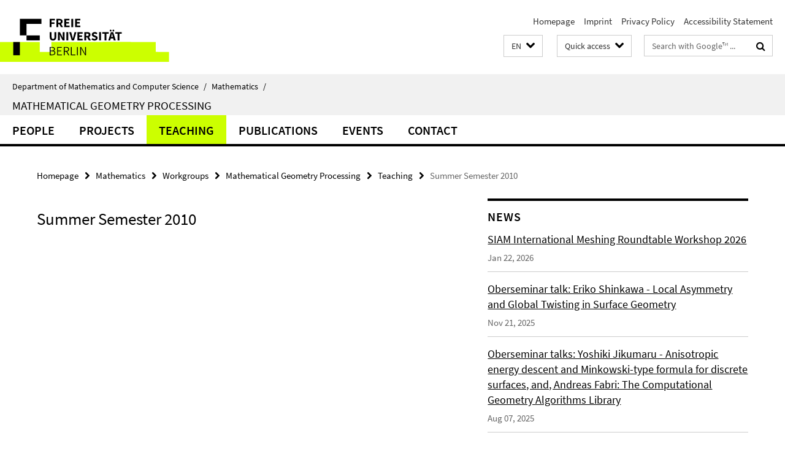

--- FILE ---
content_type: text/html; charset=utf-8
request_url: https://www.mi.fu-berlin.de/en/_schnellzugriff-en/schnellzugriff/index.html?comp=direct_access&irq=1
body_size: 1442
content:
<!-- BEGIN Fragment default/26011920/direct-access-panel/16996868/1349790060/?213901:86400 -->
<div class="row"><div class="col-m-6 col-l-3"><div class="services-quick-access-caption">Central services</div><a href="http://www.mi.fu-berlin.de/fb/service/IT-Dienst/index.html" target="_blank" title="IT service">IT service</a><a href="http://www.zedat.fu-berlin.de/VPN%2bWLAN" target="_blank" title="WLAN">WLAN</a><a href="http://www.zedat.fu-berlin.de/Home" target="_blank" title="ZEDAT Computer Centre ">ZEDAT Computer Centre </a><a href="https://www.mi.fu-berlin.de/en/fb/service/library/index.html" title="Library">Library</a><a href="https://www.mi.fu-berlin.de/fb/dekanat/index.html" title="Dean&#39;s office">Dean&#39;s office</a><a href="http://www.imp.fu-berlin.de/fbv/" target="_blank" title="Department administration">Department administration</a><a href="https://www.mi.fu-berlin.de/fb/beauf-aussch/index.html" title="Committees">Committees</a></div><div class="col-m-6 col-l-3"><div class="services-quick-access-caption">Departmental workday life</div><a href="https://mycampus.imp.fu-berlin.de/mvs2/manage/room/view" target="_blank" title="Room overview">Room overview</a><a href="https://mycampus.imp.fu-berlin.de/mvs2/map/" target="_blank" title="Room search">Room search</a><a href="https://www.mi.fu-berlin.de/w/Main/WebHome" target="_blank" title="Wikis">Wikis</a><a href="https://www.mi.fu-berlin.de/w/Orga/WebHome" target="_blank" title="Orga-Wiki">Orga-Wiki</a><a href="https://www.mi.fu-berlin.de/fb/intern/lost-and-found.html" title="Lost &amp; found">Lost &amp; found</a><a href="https://www.mi.fu-berlin.de/en/inf/contact/sekr/index.html" title="Secretaries Computer Science">Secretaries Computer Science</a><a href="https://www.mi.fu-berlin.de/en/public/stellen/index.html" title="Job offers">Job offers</a><a href="https://www.mi.fu-berlin.de/w/Orga/GebaeudeAngelegenheiten#Hausmeister_38_zentrale_Leitwarte#Hausmeister_38_zentrale_Leitwarte" title="Caretakers">Caretakers</a><a href="https://www.mi.fu-berlin.de/w/Orga/GebaeudeAngelegenheiten" title="All about the buildings">All about the buildings</a></div><div class="clearfix visible-m"></div><div class="col-m-6 col-l-3"><div class="services-quick-access-caption">Study, teaching</div><a href="https://mycampus.imp.fu-berlin.de/index_en.html" title="Course Catalog Computer Science">Course Catalog Computer Science</a><a href="https://mycampus.imp.fu-berlin.de/index_en.html" title="Course Catalog Mathematics">Course Catalog Mathematics</a><a href="http://www.fu-berlin.de/vv/fb" target="_blank" title="Course Catalog FU Berlin">Course Catalog FU Berlin</a><a href="https://www.ecampus.fu-berlin.de" target="_blank" title="Campus Management">Campus Management</a><a href="https://www.mi.fu-berlin.de/en/stud/all-degree-programs/index.html" title="Degree programs">Degree programs</a><a href="https://www.mi.fu-berlin.de/fb/beauf-aussch/index.html" title="Examination board">Examination board</a><a href="http://www.imp.fu-berlin.de/fbv/pruefungsbuero/index.html" target="_blank" title="Examination office">Examination office</a><a href="https://lms.fu-berlin.de/webapps/login/" target="_blank" title="LMS Blackboard (FU)">LMS Blackboard (FU)</a><a href="http://moodle.mi.fu-berlin.de/moodle/" target="_blank" title="LMS Moodle (department)">LMS Moodle (department)</a></div><div class="col-m-6 col-l-3"><div class="services-quick-access-caption">People, groups, research</div><a href="https://www.mi.fu-berlin.de/en/bioinf/index.html" title="Bioinformatics">Bioinformatics</a><a href="https://www.mi.fu-berlin.de/en/math/profs/index.html" title="Professors Mathematics">Professors Mathematics</a><a href="https://www.mi.fu-berlin.de/en/math/groups/index.html" title="Groups Mathematics">Groups Mathematics</a><a href="https://www.mi.fu-berlin.de/en/math/projects/index.html" title="Projects Mathematics">Projects Mathematics</a><a href="https://www.mi.fu-berlin.de/inf/groups/index.html" title="Groups Computer Science">Groups Computer Science</a><a href="https://www.mi.fu-berlin.de/en/inf/research/projects/index.html" title="Projects Computer Science">Projects Computer Science</a><a href="https://www.mi.fu-berlin.de/en/inf/contact/sekr/index.html" title="Secretaries Computer Science">Secretaries Computer Science</a><a href="https://www.mi.fu-berlin.de/stud/student_association/index.html" title="Students boards">Students boards</a><a href="https://www.mi.fu-berlin.de/people/index.html" title="Complete staff list">Complete staff list</a></div></div><div class="row"><div class="col-m-6 col-l-3"><div class="services-quick-access-caption">Snoopy?</div><a href="https://www.mi.fu-berlin.de/en/public/studieninteressierte/index.html" title="Prospective students">Prospective students</a><a href="https://www.mi.fu-berlin.de/en/inf/stud/studieninteressierte-inf/pro-informatik/index.html" title="ProInformatik (the sneak-term)">ProInformatik (the sneak-term)</a><a href="https://www.mi.fu-berlin.de/en/public/girlsday/index.html" title="Girls&#39;Day">Girls&#39;Day</a><a href="https://www.mi.fu-berlin.de/en/public/tdm/index.html" title="Annual Day of Mathematics">Annual Day of Mathematics</a><a href="https://www.mi.fu-berlin.de/en/public/langenacht/index.html" title="Long Night of the Sciences">Long Night of the Sciences</a><a href="https://www.mi.fu-berlin.de/fb/news/index.html" title="Departmental news">Departmental news</a><a href="https://www.mi.fu-berlin.de/inf/news/index.html" title="Computer Science news">Computer Science news</a><a href="https://www.mi.fu-berlin.de/math/news/index.html" title="Mathematics news">Mathematics news</a><a href="https://www.mi.fu-berlin.de/public/bildergalerien/index.html" title="Picture gallery">Picture gallery</a></div><div class="col-m-6 col-l-3"><div class="services-quick-access-caption">International</div><a href="http://www.fu-berlin.de/en/studium/studienorganisation/ects/index.html" target="_blank" title="ECTS">ECTS</a><a href="https://www.mi.fu-berlin.de/en/fb/contact/index.html" title="Contact Department">Contact Department</a><a href="https://www.mi.fu-berlin.de/en/inf/contact/index.html" title="Contact Computer Science">Contact Computer Science</a><a href="https://www.mi.fu-berlin.de/en/math/contact/index.html" title="Contact Mathematics">Contact Mathematics</a></div><div class="clearfix visible-m"></div></div><!-- END Fragment default/26011920/direct-access-panel/16996868/1349790060/?213901:86400 -->


--- FILE ---
content_type: text/html; charset=utf-8
request_url: https://www.mi.fu-berlin.de/en/math/groups/ag-geom/index.html?comp=navbar&irq=1&pm=0
body_size: 1730
content:
<!-- BEGIN Fragment default/26011920/navbar-wrapper/15433107/1730908052/?193716:1800 -->
<!-- BEGIN Fragment default/26011920/navbar/3d36386a996c7c4f944ca202cf7672f72049ec1e/?190717:86400 -->
<nav class="main-nav-container no-print nocontent" style="display: none;"><div class="container main-nav-container-inner"><div class="main-nav-scroll-buttons" style="display:none"><div id="main-nav-btn-scroll-left" role="button"><div class="fa fa-angle-left"></div></div><div id="main-nav-btn-scroll-right" role="button"><div class="fa fa-angle-right"></div></div></div><div class="main-nav-toggle"><span class="main-nav-toggle-text">Menu</span><span class="main-nav-toggle-icon"><span class="line"></span><span class="line"></span><span class="line"></span></span></div><ul class="main-nav level-1" id="fub-main-nav"><li class="main-nav-item level-1 has-children" data-index="0" data-menu-item-path="/en/math/groups/ag-geom/people" data-menu-shortened="0" id="main-nav-item-people"><a class="main-nav-item-link level-1" href="/en/math/groups/ag-geom/people/index.html">people</a><div class="icon-has-children"><div class="fa fa-angle-right"></div><div class="fa fa-angle-down"></div><div class="fa fa-angle-up"></div></div><div class="container main-nav-parent level-2" style="display:none"><a class="main-nav-item-link level-1" href="/en/math/groups/ag-geom/people/index.html"><span>Overview people</span></a></div><ul class="main-nav level-2"><li class="main-nav-item level-2 " data-menu-item-path="/en/math/groups/ag-geom/people/members"><a class="main-nav-item-link level-2" href="/en/math/groups/ag-geom/people/members/index.html">Members</a></li><li class="main-nav-item level-2 " data-menu-item-path="/en/math/groups/ag-geom/people/alumni"><a class="main-nav-item-link level-2" href="/en/math/groups/ag-geom/people/alumni/index.html">Alumni</a></li><li class="main-nav-item level-2 " data-menu-item-path="/en/math/groups/ag-geom/people/guests"><a class="main-nav-item-link level-2" href="/en/math/groups/ag-geom/people/guests/index.html">Guests</a></li><li class="main-nav-item level-2 " data-menu-item-path="/en/math/groups/ag-geom/people/positions"><a class="main-nav-item-link level-2" href="/en/math/groups/ag-geom/people/positions/index.html">Positions</a></li></ul></li><li class="main-nav-item level-1 has-children" data-index="1" data-menu-item-path="/en/math/groups/ag-geom/projects" data-menu-shortened="0" id="main-nav-item-projects"><a class="main-nav-item-link level-1" href="/en/math/groups/ag-geom/projects/index.html">Projects</a><div class="icon-has-children"><div class="fa fa-angle-right"></div><div class="fa fa-angle-down"></div><div class="fa fa-angle-up"></div></div><div class="container main-nav-parent level-2" style="display:none"><a class="main-nav-item-link level-1" href="/en/math/groups/ag-geom/projects/index.html"><span>Overview Projects</span></a></div><ul class="main-nav level-2"><li class="main-nav-item level-2 has-children" data-menu-item-path="/en/math/groups/ag-geom/projects/projects"><a class="main-nav-item-link level-2" href="/en/math/groups/ag-geom/projects/projects/index.html">Research Projects</a><div class="icon-has-children"><div class="fa fa-angle-right"></div><div class="fa fa-angle-down"></div><div class="fa fa-angle-up"></div></div><ul class="main-nav level-3"><li class="main-nav-item level-3 " data-menu-item-path="/en/math/groups/ag-geom/projects/projects/DAAD_PPPI_2019"><a class="main-nav-item-link level-3" href="/en/math/groups/ag-geom/projects/projects/DAAD_PPPI_2019/index.html">DAAD PPPI DST 2019 - High Fidelity Surface Reconstruction from Noisy Point Sets</a></li></ul></li><li class="main-nav-item level-2 " data-menu-item-path="/en/math/groups/ag-geom/projects/spinoffs"><a class="main-nav-item-link level-2" href="/en/math/groups/ag-geom/projects/spinoffs/index.html">Spin-off Companies</a></li><li class="main-nav-item level-2 " data-menu-item-path="/en/math/groups/ag-geom/projects/industry"><a class="main-nav-item-link level-2" href="/en/math/groups/ag-geom/projects/industry/index.html">Industry Cooperations</a></li><li class="main-nav-item level-2 " data-menu-item-path="/en/math/groups/ag-geom/projects/software"><a class="main-nav-item-link level-2" href="/en/math/groups/ag-geom/projects/software/index.html">Software</a></li><li class="main-nav-item level-2 " data-menu-item-path="/en/math/groups/ag-geom/projects/3D_print"><a class="main-nav-item-link level-2" href="/en/math/groups/ag-geom/projects/3D_print/index.html">3D-Scan and Print</a></li></ul></li><li class="main-nav-item level-1 has-children" data-index="2" data-menu-item-path="/en/math/groups/ag-geom/teaching" data-menu-shortened="0" id="main-nav-item-teaching"><a class="main-nav-item-link level-1" href="/en/math/groups/ag-geom/teaching/index.html">Teaching</a><div class="icon-has-children"><div class="fa fa-angle-right"></div><div class="fa fa-angle-down"></div><div class="fa fa-angle-up"></div></div><div class="container main-nav-parent level-2" style="display:none"><a class="main-nav-item-link level-1" href="/en/math/groups/ag-geom/teaching/index.html"><span>Overview Teaching</span></a></div><ul class="main-nav level-2"><li class="main-nav-item level-2 has-children" data-menu-item-path="/en/math/groups/ag-geom/teaching/2526_WiSe"><a class="main-nav-item-link level-2" href="/en/math/groups/ag-geom/teaching/2526_WiSe/index.html">Winter Semester 2025/2026</a><div class="icon-has-children"><div class="fa fa-angle-right"></div><div class="fa fa-angle-down"></div><div class="fa fa-angle-up"></div></div><ul class="main-nav level-3"><li class="main-nav-item level-3 " data-menu-item-path="/en/math/groups/ag-geom/teaching/2526_WiSe/differentialgeometrie_fm"><a class="main-nav-item-link level-3" href="/en/math/groups/ag-geom/teaching/2526_WiSe/differentialgeometrie_fm/index.html">Research Module Differential Geometry</a></li><li class="main-nav-item level-3 " data-menu-item-path="/en/math/groups/ag-geom/teaching/2526_WiSe/DifferentialGeometryI"><a class="main-nav-item-link level-3" href="/en/math/groups/ag-geom/teaching/2526_WiSe/DifferentialGeometryI/index.html">Differential Geometry I</a></li></ul></li><li class="main-nav-item level-2 has-children" data-menu-item-path="/en/math/groups/ag-geom/teaching/2425_WiSe"><a class="main-nav-item-link level-2" href="/en/math/groups/ag-geom/teaching/2425_WiSe/index.html">Winter Semester 2024/2025</a><div class="icon-has-children"><div class="fa fa-angle-right"></div><div class="fa fa-angle-down"></div><div class="fa fa-angle-up"></div></div><ul class="main-nav level-3"><li class="main-nav-item level-3 " data-menu-item-path="/en/math/groups/ag-geom/teaching/2425_WiSe/DifferentialGeometryIII"><a class="main-nav-item-link level-3" href="/en/math/groups/ag-geom/teaching/2425_WiSe/DifferentialGeometryIII/index.html">Differential Geometry III</a></li></ul></li><li class="main-nav-item level-2 has-children" data-menu-item-path="/en/math/groups/ag-geom/teaching/24_SoSe"><a class="main-nav-item-link level-2" href="/en/math/groups/ag-geom/teaching/24_SoSe/index.html">Summer Semester 2024</a><div class="icon-has-children"><div class="fa fa-angle-right"></div><div class="fa fa-angle-down"></div><div class="fa fa-angle-up"></div></div><ul class="main-nav level-3"><li class="main-nav-item level-3 " data-menu-item-path="/en/math/groups/ag-geom/teaching/24_SoSe/Differentialgeometrie-II"><a class="main-nav-item-link level-3" href="/en/math/groups/ag-geom/teaching/24_SoSe/Differentialgeometrie-II/index.html">Differential Geometry II</a></li><li class="main-nav-item level-3 " data-menu-item-path="/en/math/groups/ag-geom/teaching/24_SoSe/differentialgeometrie_fm"><a class="main-nav-item-link level-3" href="/en/math/groups/ag-geom/teaching/24_SoSe/differentialgeometrie_fm/index.html">Research Module Differential Geometry</a></li><li class="main-nav-item level-3 " data-menu-item-path="/en/math/groups/ag-geom/teaching/24_SoSe/ABV-Visualisierung"><a class="main-nav-item-link level-3" href="/en/math/groups/ag-geom/teaching/24_SoSe/ABV-Visualisierung/index.html">ABV Introduction to Visualization</a></li></ul></li></ul></li><li class="main-nav-item level-1 has-children" data-index="3" data-menu-item-path="/en/math/groups/ag-geom/publications" data-menu-shortened="0" id="main-nav-item-publications"><a class="main-nav-item-link level-1" href="/en/math/groups/ag-geom/publications/index.html">Publications</a><div class="icon-has-children"><div class="fa fa-angle-right"></div><div class="fa fa-angle-down"></div><div class="fa fa-angle-up"></div></div><div class="container main-nav-parent level-2" style="display:none"><a class="main-nav-item-link level-1" href="/en/math/groups/ag-geom/publications/index.html"><span>Overview Publications</span></a></div><ul class="main-nav level-2"><li class="main-nav-item level-2 " data-menu-item-path="/en/math/groups/ag-geom/publications/articles"><a class="main-nav-item-link level-2" href="/en/math/groups/ag-geom/publications/articles/index.html">Articles</a></li><li class="main-nav-item level-2 " data-menu-item-path="/en/math/groups/ag-geom/publications/books"><a class="main-nav-item-link level-2" href="/en/math/groups/ag-geom/publications/books/index.html">Books</a></li><li class="main-nav-item level-2 " data-menu-item-path="/en/math/groups/ag-geom/publications/videos"><a class="main-nav-item-link level-2" href="/en/math/groups/ag-geom/publications/videos/index.html">Videos</a></li><li class="main-nav-item level-2 " data-menu-item-path="/en/math/groups/ag-geom/publications/PhD-Thesis"><a class="main-nav-item-link level-2" href="/en/math/groups/ag-geom/publications/PhD-Thesis/index.html">PhD Theses</a></li><li class="main-nav-item level-2 " data-menu-item-path="/en/math/groups/ag-geom/publications/journals"><a class="main-nav-item-link level-2" href="/en/math/groups/ag-geom/publications/journals/index.html">Editorial Activities (Journals)</a></li><li class="main-nav-item level-2 " data-menu-item-path="/en/math/groups/ag-geom/publications/series"><a class="main-nav-item-link level-2" href="/en/math/groups/ag-geom/publications/series/index.html">Editorial Activities (Series)</a></li><li class="main-nav-item level-2 " data-menu-item-path="/en/math/groups/ag-geom/publications/press_reviews"><a class="main-nav-item-link level-2" href="/en/math/groups/ag-geom/publications/press_reviews/index.html">Press Reviews</a></li></ul></li><li class="main-nav-item level-1 has-children" data-index="4" data-menu-item-path="/en/math/groups/ag-geom/events" data-menu-shortened="0" id="main-nav-item-events"><a class="main-nav-item-link level-1" href="/en/math/groups/ag-geom/events/index.html">Events</a><div class="icon-has-children"><div class="fa fa-angle-right"></div><div class="fa fa-angle-down"></div><div class="fa fa-angle-up"></div></div><div class="container main-nav-parent level-2" style="display:none"><a class="main-nav-item-link level-1" href="/en/math/groups/ag-geom/events/index.html"><span>Overview Events</span></a></div><ul class="main-nav level-2"><li class="main-nav-item level-2 " data-menu-item-path="/en/math/groups/ag-geom/events/viscoll"><a class="main-nav-item-link level-2" href="/en/math/groups/ag-geom/events/viscoll/index.html">Berlin Colloquium for Scientific Visualization</a></li><li class="main-nav-item level-2 " data-menu-item-path="/en/math/groups/ag-geom/events/oberseminar"><a class="main-nav-item-link level-2" href="/en/math/groups/ag-geom/events/oberseminar/index.html">Oberseminar &quot;Geometry &amp; Visualization&quot;</a></li><li class="main-nav-item level-2 " data-menu-item-path="/en/math/groups/ag-geom/events/conferences"><a class="main-nav-item-link level-2" href="/en/math/groups/ag-geom/events/conferences/index.html">Conferences &amp; Workshops</a></li><li class="main-nav-item level-2 " data-menu-item-path="/en/math/groups/ag-geom/events/furtherEvents"><a class="main-nav-item-link level-2" href="/en/math/groups/ag-geom/events/furtherEvents/index.html">Presentations &amp; Public Talks</a></li></ul></li><li class="main-nav-item level-1 has-children" data-index="5" data-menu-item-path="/en/math/groups/ag-geom/contact" data-menu-shortened="0" id="main-nav-item-contact"><a class="main-nav-item-link level-1" href="/en/math/groups/ag-geom/contact/index.html">Contact</a><div class="icon-has-children"><div class="fa fa-angle-right"></div><div class="fa fa-angle-down"></div><div class="fa fa-angle-up"></div></div><div class="container main-nav-parent level-2" style="display:none"><a class="main-nav-item-link level-1" href="/en/math/groups/ag-geom/contact/index.html"><span>Overview Contact</span></a></div><ul class="main-nav level-2"><li class="main-nav-item level-2 " data-menu-item-path="/en/math/groups/ag-geom/contact/contact"><a class="main-nav-item-link level-2" href="/en/math/groups/ag-geom/contact/contact/index.html">Contact</a></li><li class="main-nav-item level-2 " data-menu-item-path="/en/math/groups/ag-geom/contact/photo_download"><a class="main-nav-item-link level-2" href="/en/math/groups/ag-geom/contact/photo_download/index.html">Photo Download</a></li></ul></li></ul></div><div class="main-nav-flyout-global"><div class="container"></div><button id="main-nav-btn-flyout-close" type="button"><div id="main-nav-btn-flyout-close-container"><i class="fa fa-angle-up"></i></div></button></div></nav><script type="text/javascript">$(document).ready(function () { Luise.Navigation.init(); });</script><!-- END Fragment default/26011920/navbar/3d36386a996c7c4f944ca202cf7672f72049ec1e/?190717:86400 -->
<!-- END Fragment default/26011920/navbar-wrapper/15433107/1730908052/?193716:1800 -->


--- FILE ---
content_type: text/html; charset=utf-8
request_url: https://www.mi.fu-berlin.de/en/math/groups/ag-geom/news/index.html?irq=1&page=1
body_size: 806
content:
<!-- BEGIN Fragment default/26011920/news-box-wrapper/1/15446620/1763736105/?192457:113 -->
<!-- BEGIN Fragment default/26011920/news-box/1/ed1b8852e6d8d0dd51a5c7213ebcabe9b4639b60/?200717:3600 -->
<a href="/en/math/groups/ag-geom/news/2026-01-22_imr.html"><div class="box-news-list-v1-element"><p class="box-news-list-v1-title"><span>SIAM International Meshing Roundtable Workshop 2026</span></p><p class="box-news-list-v1-date">Jan 22, 2026</p></div></a><a href="/en/math/groups/ag-geom/news/2025-11-24_os_shinkawa.html"><div class="box-news-list-v1-element"><p class="box-news-list-v1-title"><span>Oberseminar talk: Eriko Shinkawa - Local Asymmetry and Global Twisting in Surface Geometry</span></p><p class="box-news-list-v1-date">Nov 21, 2025</p></div></a><a href="/en/math/groups/ag-geom/news/2025-09-11_os_jikumaru_fabri.html"><div class="box-news-list-v1-element"><p class="box-news-list-v1-title"><span>Oberseminar talks: Yoshiki Jikumaru - Anisotropic energy descent and Minkowski-type formula for discrete surfaces, and, Andreas Fabri: The Computational Geometry Algorithms Library</span></p><p class="box-news-list-v1-date">Aug 07, 2025</p></div></a><div class="cms-box-prev-next-nav box-news-list-v1-nav"><a class="cms-box-prev-next-nav-overview box-news-list-v1-nav-overview" href="/en/math/groups/ag-geom/news/index.html" rel="contents" role="button" title="overview News"><span class="icon-cds icon-cds-overview"></span></a><span class="cms-box-prev-next-nav-arrow-prev disabled box-news-list-v1-nav-arrow-prev" title="previous page"><span class="icon-cds icon-cds-arrow-prev disabled"></span></span><span class="cms-box-prev-next-nav-pagination box-news-list-v1-pagination" title="page 1 of 10 pages"> 1 / 10 </span><span class="cms-box-prev-next-nav-arrow-next box-news-list-v1-nav-arrow-next" data-ajax-url="/en/math/groups/ag-geom/news/index.html?irq=1&amp;page=2" onclick="Luise.AjaxBoxNavigation.onClick(event, this)" rel="next" role="button" title="next page"><span class="icon-cds icon-cds-arrow-next"></span></span></div><!-- END Fragment default/26011920/news-box/1/ed1b8852e6d8d0dd51a5c7213ebcabe9b4639b60/?200717:3600 -->
<!-- END Fragment default/26011920/news-box-wrapper/1/15446620/1763736105/?192457:113 -->
